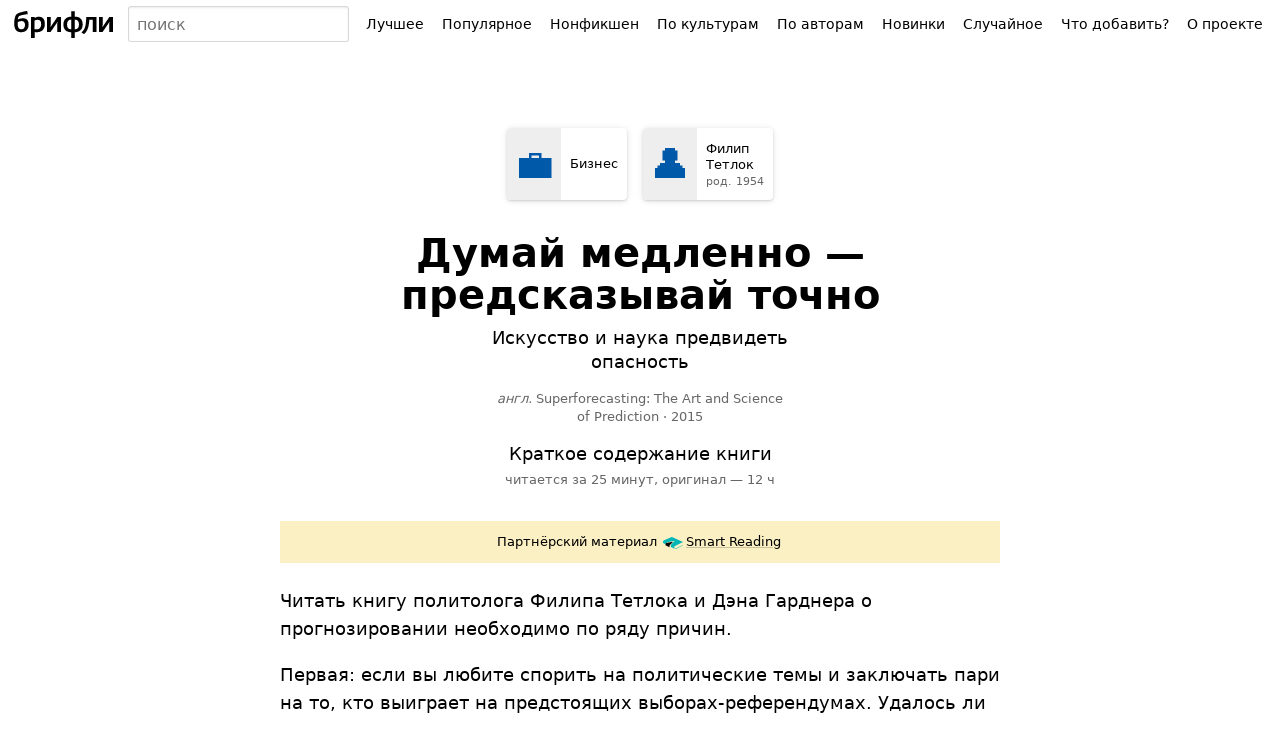

--- FILE ---
content_type: text/html; charset=UTF-8
request_url: https://briefly.ru/tetlok/superprognozirovanie/
body_size: 18172
content:
<!DOCTYPE html>
<html lang="ru">
<head>
<meta charset="utf-8">
<title>Думай медленно — предсказывай точно&nbsp;&middot; Краткое содержание книги Тетлока</title>
<meta name="viewport" content="width=device-width,initial-scale=1">
<style>body{font-family:system-ui,sans-serif}body,form,ul,ol,li,h1,h2,h3,p{margin:0;padding:0;font-size:100%;font-weight:400}input,select,button,textarea{font-family:inherit;font-size:inherit}ul{list-style:none}iframe{border:0}a{text-decoration:underline;text-decoration-thickness:1px;text-underline-offset:.1em}a:link{color:#0059a9;text-decoration-color:hsla(220,100%,33%,.2)}a:visited{color:#804180;text-decoration-color:hsla(300,66%,38%,.3)}a.visited-hidden{color:#000;text-decoration-color:rgba(0,0,0,.2)}input,.button{--box-shadow-inside:inset 0 -1px 2px rgba(0, 0, 0, 0.08);--box-shadow-outside:0 0 0 transparent;box-sizing:border-box}input[type="text"],input[type="email"],input[type="search"]{--box-shadow-inside:inset 0 1px 2px rgba(0, 0, 0, 0.08);box-shadow:var(--box-shadow-inside),var(--box-shadow-outside);border:1px solid rgba(0,0,0,.15);border-radius:3px;color:#000;background:#fff;min-width:3em}input[type="text"]:hover,input[type="email"]:hover,input[type="search"]:hover{--box-shadow-inside:inset 0 1px 2px rgba(0, 0, 0, 0.12);border-color:rgba(0,0,0,.33)}input[type="text"]:focus,input[type="email"]:focus,input[type="search"]:focus{--box-shadow-inside:inset 0 1px 2px rgba(27, 31, 35, 0.08);--box-shadow-outside:0 0 0 2px rgba(3, 102, 214, 0.3);border-color:#2188ff;outline:0}input[type="search"]{-webkit-appearance:none}input[type="search"]::-webkit-search-decoration{-webkit-appearance:none}.button{--box-shadow-inside:inset 0 -1px 2px rgba(0, 0, 0, 0.08);border:1px solid rgba(0,0,0,.15);border-radius:3px;box-shadow:var(--box-shadow-inside),var(--box-shadow-outside);color:#000;background:#fff}.button:hover{--box-shadow-inside:inset 0 -1px 2px rgba(0, 0, 0, 0.12);border-color:rgba(0,0,0,.33);z-index:3}.button:focus{--box-shadow-inside:inset 0 -1px 2px rgba(0, 0, 0, 0.08);--box-shadow-outside:0 0 0 2px rgba(3, 102, 214, 0.3);border-color:#2188ff;outline:0;z-index:4}.button:active{--box-shadow-inside:inset 0 1px 3px rgba(27, 31, 35, 0.3)}.button[disabled]{opacity:.5}.button[aria-expanded=true],.button[aria-pressed=true]{background:rgba(0,0,0,.16);--box-shadow-inside:inset 0 1px 3px rgba(27, 31, 35, 0.3);z-index:2}#h-space{height:48px}#h-content{display:flex;height:48px;width:100%;position:relative;z-index:9}@supports (position:fixed){@media screen{#h-content{position:fixed;top:0;background:linear-gradient(#fff,rgba(255,255,255,.9))}}}#h-logo>*{display:block;margin:7px 8px;height:34px;border-radius:2px;padding:0 6px}#h-logo a:hover,#h-logo a:active{box-shadow:0 0 0 3px rgba(3,102,214,.15)}#h-logo a:focus{box-shadow:0 0 0 .5px #2188ff,0 0 0 3px rgba(3,102,214,.3);outline:0}#h-logo svg{margin-top:3px}#h-search{padding:6px 0;width:90%;font-size:16px;line-height:20px}#h-search-q{width:100%;height:36px;padding:0 4px 0 8px}#h-search-suggests,#h-search.expanded #h-search-suggests:empty{display:none}#h-search.expanded #h-search-suggests{display:block}#h-search-suggests{position:absolute;right:0;left:0;top:48px;padding-bottom:50px;overflow:hidden;pointer-events:none}#h-search-suggests ul{padding:4px 0;background:#fff;box-shadow:0 1px 32px -14px #000;pointer-events:auto;border-top:1px solid #eee}#h-search-suggests li a{display:block;padding:6px 14px;text-decoration:none;color:#000;white-space:nowrap;overflow:hidden;text-overflow:ellipsis}#h-search-suggests li a:hover{background:#eee}#h-search-suggests li a span{font-size:11px;color:#666;padding-left:3px;font-weight:400;font-style:normal}#h-search-suggests li.a,#h-search-suggests li.author{font-style:italic}#h-search-suggests mark{background:transparent;color:inherit;font-weight:700}@media (min-width:450px){#h-search{position:relative}#h-search-suggests{overflow:visible;top:42px;padding:0;width:min-content;min-width:100%;max-width:320px}#h-search-suggests ul{padding:3px 0;box-shadow:0 1px 2px rgba(0,0,0,.12),0 1px 6px rgba(0,0,0,.12);border-radius:2px}#h-search-suggests li a{padding:7px 10px}}#h-menu{position:relative;padding:6px 8px;white-space:nowrap}#h-menu-toggle{height:36px;padding:0 6px 0 8px;font-size:15px;font-weight:700;text-transform:uppercase;user-select:none}#h-menu-toggle.pressed,#h-menu-toggle:active{padding-top:1px;background:#fafafa;--box-shadow-inside:inset 0 1px 3px rgba(27, 31, 35, 0.3)}#h-menu-toggle.pressed+#h-menu-list,#h-menu-toggle:active+#h-menu-list{display:block}#h-menu-list{display:none;position:absolute;background:#fff;margin-top:4px;padding:8px 0;right:9px;box-shadow:0 1px 2px rgba(0,0,0,.12),0 1px 6px rgba(0,0,0,.12);border-radius:2px}#h-menu-list a,#h-menu-list b{display:block;padding:12px 32px 12px 16px;text-decoration:none;color:#000;font-size:16px;line-height:16px}#h-menu-list a:hover{background:#eee}@media (min-width:1100px){#h-menu{width:auto}#h-menu-toggle{display:none}#h-menu-list{display:table!important;position:static;padding:0;box-shadow:none;background:transparent;margin-top:0}#h-menu-list li{display:table-cell}#h-menu-list .emoji{display:none}#h-menu-list a,#h-menu-list b{padding:9px 8px;position:relative;background:transparent!important;border-radius:4px;font-size:14px;border:1px solid transparent}#h-menu-list b{font-weight:400;background:#fafafa!important;border-color:rgba(0,0,0,.15);box-shadow:inset 0 1px 3px rgba(27,31,35,.3);cursor:default}#h-menu-list a:hover{background:#fff!important;z-index:2;border-color:rgba(0,0,0,.33);box-shadow:inset 0 -1px 2px rgba(0,0,0,.12)}#h-menu-list a:focus{z-index:3;outline:none;border-color:#2188ff;box-shadow:inset 0 -1px 2px rgba(0,0,0,.08),0 0 0 2px rgba(3,102,214,.3)}#h-menu-list a:active{border-color:#2188ff;box-shadow:inset 0 1px 3px rgba(27,31,35,.3),0 0 0 2px rgba(3,102,214,.3)}}</style>
<meta name="referrer" content="no-referrer-when-downgrade">
<script defer src="/static/js/header.js?1726157001"></script>
<script defer src="/static/js/analytics.js?1726170784"></script>
<link rel="icon" href="/static/favicon/red.svg" type="image/svg+xml">
<link rel="apple-touch-icon" href="/static/favicon/180.png?2">
<link rel="manifest" href="/static/manifest.json?1664441514">
<meta name="description" content="Краткое содержание книги Ф. Тетлока «Думай медленно — предсказывай точно». Читается за 25 минут.">
<link rel="canonical" href="https://briefly.ru/tetlok/superprognozirovanie/">
</head>
<body>
<header id="h-space">
<div id="h-content">
<div id="h-logo">
<a href="/" aria-label="На главную"><svg xmlns="http://www.w3.org/2000/svg" width="100" height="28" focusable="false" viewBox="0 0 100 28">
<desc>брифли</desc>
<path d="M.2 13.77c0-3.22.57-8 2.48-9.63 1.6-1.4 5.82-2.46 10.5-3.28l.56 3.25c-4.15.66-7.73 1.24-8.68 2.03A5.14 5.14 0 0 0 3.78 9.5a10.07 10.07 0 0 1 4.96-1.24c3.7 0 5.9 1.83 5.9 6.22 0 5.35-3.25 7.73-7.6 7.73-4.17 0-6.84-2.56-6.84-8.43zm10.78.88c0-2.08-.92-3.6-3.35-3.6a8.98 8.98 0 0 0-3.96 1.06c-.03.45 0 1.2 0 1.62 0 3.85 1.25 5.6 3.66 5.6 2.83 0 3.65-2.44 3.65-4.68zm6.05-7.62h3.6v1.12a7.27 7.27 0 0 1 3.83-1.48c4 0 6.38 2.2 6.38 7.2 0 6.23-3.8 8.34-7.9 8.34-.9 0-1.68-.08-2.3-.13V28h-3.6zm10.13 7.15c0-2.84-.96-4.45-3.74-4.45a8.27 8.27 0 0 0-2.8.8v8.65a17.72 17.72 0 0 0 2.42.2c2.67.02 4.12-2.22 4.12-5.2zm5.9-7.12h3.58v7.86l-.08 2.17 1.4-2.18 5.4-7.86h3.58V21.9h-3.6v-7.8l.07-2.17-1.37 2.17-5.4 7.8h-3.57zm24.18 15.17c-4.9 0-7.87-2.67-7.87-7.67 0-5.16 3.23-7.86 7.87-7.9v-5.5h3.56v5.5c5.05 0 7.88 2.7 7.88 7.8 0 5.2-3.43 7.7-7.88 7.77V28h-3.56zm-.03-12.66c-3.03 0-4.16 2.02-4.16 4.9 0 3 1.18 4.9 4.2 4.9 0-5.93-.03-9.8-.03-9.8zm7.75 4.88c0-2.84-1.13-4.83-4.14-4.88v9.74c3.02 0 4.15-1.87 4.15-4.85zm2.5 8C71.7 19 71.9 14 72.26 7.02h10.22v14.9h-3.63V9.8h-3.5c-.5 7.33-1.85 11.33-5.34 14.38zM85.05 7.03h3.58v7.9l-.08 2.17 1.4-2.18 5.38-7.9h3.58v14.9h-3.57V14.1l.06-2.18L94 14.1l-5.37 7.83h-3.58z"/>
</svg></a>
</div>
<form id="h-search" action="/search/" method="get" accept-charset="UTF-8" role="search">
<input type="search" size="5" name="q" id="h-search-q" autocomplete="off"
aria-label="Поиск авторов и произведений" placeholder="поиск"
role="combobox"
aria-autocomplete="list"
aria-haspopup="listbox"
aria-expanded="false"
aria-controls="h-search-suggests"
>
<nav id="h-search-suggests" role="listbox"></nav>
</form>
<nav id="h-menu">
<button type="button" class="button" id="h-menu-toggle" aria-controls="h-menu-list">Меню</button>
<ul id="h-menu-list">
<li><a href="/toprated/"><span class="emoji">👍</span> Лучшее</a></li><li><a href="/popular/"><span class="emoji">🔥</span> Популярное</a></li><li><a href="/nonfiction/"><span class="emoji">💼</span> Нонфикшен</a></li><li><a href="/cultures/"><span class="emoji">🌍</span> По культурам</a></li><li><a href="/authors/"><span class="emoji">👥</span> По авторам</a></li><li><a href="/new/"><span class="emoji">🌱</span> Новинки</a></li><li><a href="/random/random/">Случайное</a></li><li><a href="/wanted/">Что добавить?</a></li><li><a href="/about/">О проекте</a></li> </ul>
</nav>
</div>
</header>
<style>.summary_box{padding:0 16px;max-width:720px;margin:0 auto}@media (min-width:360px){.summary_box{padding-left:24px;padding-right:24px}}</style>
<main id="content">
<style>.breadcrumbs{display:flex;padding:8px 4px;text-align:left;order:1;background:#f5f5f5}.breadcrumb{display:inline-flex;height:72px;width:calc(50% - 8px);margin:0 4px;border-radius:4px;overflow:hidden;background:#fff;box-shadow:0 1px 8px -4px #000;box-shadow:0 1px 2px rgba(0,0,0,.12),0 1px 6px rgba(0,0,0,.12);font-size:13px;line-height:16px;text-decoration:none}.breadcrumb:hover{box-shadow:0 1px 16px -4px #2188ff;box-shadow:0 1px 2px rgba(0,0,0,.12),0 1px 6px rgba(33,136,255,.5)}.breadcrumb:focus{outline:0;box-shadow:inset 0 -1px 2px rgba(0,0,0,.08),0 0 0 2px rgba(3,102,214,.3)}.breadcrumb:active{box-shadow:inset 0 1px 3px rgba(27,31,35,.3)}.breadcrumb__image{display:block;flex-shrink:0;width:54px;height:72px;overflow:hidden;background-color:#eee}.breadcrumb__image_type_emoji{text-align:center;font-size:40px;line-height:72px}.breadcrumb__content{align-self:center;color:#000!important;width:min-content;max-width:100px;padding:9px;vertical-align:middle}.breadcrumb__timespan{font-size:11px;line-height:13px;color:#666;padding-top:2px;margin-bottom:-1px}.portrait-gallery__cell{float:left;display:block;width:18px;height:24px;overflow:hidden}.portrait-gallery__img{width:100%;height:100%;object-fit:cover}.breadcrumb__image img{width:100%;height:100%;display:block;object-fit:cover}@media (min-width:420px){.breadcrumbs{display:flex;justify-content:center;margin-top:max(24px, 10vh);padding:0;background:transparent}.breadcrumb{margin:8px;width:auto}}@media (max-width:1219px){.breadcrumb__image{padding-bottom:0!important}}</style>
<nav class="breadcrumbs">
<a href="/genres/business/" class="breadcrumb breadcrumb_type_tag">
<div class="breadcrumb__image breadcrumb__image_type_emoji">
💼 </div>
<div class="breadcrumb__content">
<div class="breadcrumb__title">Бизнес</div>
</div>
</a>
<a href="/tetlok/" class="breadcrumb breadcrumb_type_author">
<div class="breadcrumb__image breadcrumb__image_type_emoji">👤</div>
<div class="breadcrumb__content breadcrumb__content_type_author">
<div class="breadcrumb__name">Филип Тетлок</div>
<div class="breadcrumb__timespan" title="Родился в 1954 году">
<noindex>род.&nbsp;1954</noindex>
</div>
</div>
</a>
</nav>
<article class="summary_box">
<style>#content h1{display:block;font-size:40px;line-height:42px;font-weight:700;margin:0 auto 16px;max-width:560px}#content h1.short{font-size:60px;line-height:72px}#content h1.veryshort{font-size:70px;line-height:70px}@media (max-width:450px){#content h1.long{font-size:28px;line-height:32px}}#content h1 .divider{display:none}#content h1 .subtitle{display:block;max-width:300px;margin:10px auto 0;font-size:18px;line-height:24px;font-weight:400}#content h1 .subtitle.editorial{font-style:italic}.original_title{font-size:13px;line-height:18px;margin:0 auto 16px;max-width:300px;color:#666}.original_title_lang{font-style:italic}.original_title_text{unicode-bidi:embed}.original_title span[lang="ja"],.original_title span[lang="yi"],.original_title span[lang="ka"],.original_title span[lang="fa"],.original_title span[lang="ar"],.original_title span[lang="zh"]{font-size:125%;padding-left:3px}.original_title .date{white-space:nowrap}.titulus{text-align:center;margin-top:32px;margin-bottom:32px}.titulus .emoji{font-size:48px;line-height:100%;margin-top:42px;margin-bottom:16px}.inbrief{font-size:18px;line-height:24px;margin-bottom:5px}.inbrief a{text-decoration:none}.readingtime{font-size:13px;line-height:18px;color:#666;margin-bottom:8px;text-transform:lowercase}.readingtime a{color:#666;text-decoration:underline}.readingtime a:hover{color:#E20016}.sponsor{text-align:center;margin-bottom:24px;font-size:13px;line-height:18px;background:#FBF0C3;padding:12px 10%}.sponsor__label{display:inline-block}.sponsor__name{display:inline-block}.sponsor__name_smartreading{background:url(/static/ui/ic_smartreading.svg) no-repeat 2px 2px;background-size:20px 16px;padding-left:25px;padding-right:2px}.sponsor__name_makeright{background:url(https://makeright.ru/templates/mr/resources/img/favicon.png) no-repeat 2px 1px;background-size:16px 16px;padding-left:21px;padding-right:2px}.sponsor__name_litres{background:url(/static/ui/ic_litres.svg) no-repeat 2px 1px;background-size:16px 16px;padding-left:21px;padding-right:2px}@media (min-width:500px){.titulus{margin-top:24px}}</style>
<div class="titulus">
<div class="title_and_meta">
<h1 id="title" class="entry-title long">
<span class="main">Думай медленно — предсказывай точно</span>
<span class="divider">. </span>
<span class="subtitle">Искусство и наука предвидеть опасность</span>
</h1>
<div class="original_title"><span class="original_title_lang" title="Английский язык">англ.</span> <span class="original_title_text" lang="en">Superforecasting: The Art and Science of Prediction</span><noindex>&nbsp;&middot;&nbsp;</noindex><noindex><span class="date">2015</span></noindex></div>
<div class="inbrief">
Краткое содержание книги </div>
<div class="readingtime">
Читается за 25 минут,
<span style="white-space: nowrap;">
оригинал
— 12 ч </span>
</div>
</div>
</div>
<style>.sponsor{text-align:center;margin-bottom:24px;font-size:13px;line-height:18px;background:#FBF0C3;padding:12px 10%}.sponsor__label,.sponsor__name{display:inline-block}.sponsor__name_smartreading{background:url(/static/ui/ic_smartreading.svg) no-repeat 2px 2px;background-size:20px 16px;padding-left:25px;padding-right:2px}.sponsor__name_makeright{background:url(/static/ui/ic_makeright.png) no-repeat 2px 1px;background-size:16px 16px;padding-left:21px;padding-right:2px}</style>
<div class="sponsor"><span class="sponsor__label">Партнёрский материал</span>
<a class="sponsor__name sponsor__name_smartreading visited-hidden"
href="https://smartreading.ru/summary-by-alias/superprognozirovanie-iskusstvo-i-nauka-predvideniya?open-registration-popup=1&utm_source=briefly&utm_medium=partner&utm_campaign=briefly_sponsor_label"
target="_blank" rel="sponsored">Smart Reading</a></div>
<style>#text{font-size:18px;line-height:25px}#text p{margin:0 0 1em}#text h2::before,#text h3::before,#text h4::before,#text h5::before{content:'';display:block;height:75px;margin-top:-75px;visibility:hidden}#text h2{font-size:32px;line-height:1.15em;margin:48px 0 18px}#text .section__cover{display:block;margin-bottom:13px}#text .section__cover img{display:block}#text h2 a{color:#000;text-decoration-color:rgba(0,0,0,.2);text-decoration-skip:ink}#text h2 a:hover{color:#b80000;text-decoration-color:rgba(255,0,0,.2)}#text .chapter{display:block;font-weight:400;font-size:13px;line-height:18px;margin:-10px 0 6px 0}#text .section-emoji{margin-right:.1em}#text h2 .chapter{margin-left:2px}#text h3 .chapter{margin-top:0}#text .chapter .dot{opacity:0}#text h3{font-size:24px;line-height:1.15em;font-weight:700;margin-top:36px;margin-bottom:16px}#text h4{font-size:18px;line-height:1.15em;font-weight:700;margin-top:36px;margin-bottom:12px}#text ul,#text ol{margin-bottom:1em;padding-left:24px}#text li{margin-bottom:.3em}#text ul li:before{content:'\2022';position:absolute;margin-left:-1em;color:#b80000}#text p.nb{font-size:13px;margin-left:10ex;margin-right:5ex;text-indent:-3.8ex;color:#666}#text p.lq{text-indent:-.55em}#text blockquote{margin:0 auto 1em;width:75%}#text blockquote.talk{width:auto;text-indent:-1.1em;margin-left:1.1em}#text blockquote.featured{font-size:26px;line-height:128%;background:#eee;width:auto;padding:24px 32px;margin:20px -16px;font-family:Iowan Old Style,Apple Garamond,Baskerville,Times New Roman,Droid Serif,Times,Source Serif Pro,serif,Apple Color Emoji,Segoe UI Emoji,Segoe UI Symbol}.read-more{margin-bottom:1em}.read-more .short{font-weight:700;padding:4px 6px;margin:-4px -6px;background:#eee}.read-more .detailed{margin-left:10px}.read-more .original{margin-left:4px}.character{margin-top:20px;margin-bottom:20px;margin-left:24px!important}.character::before{content:'';display:block;height:70px;margin-top:-70px;visibility:hidden}.character__container{display:flex}.character__name{display:inline;font-weight:700}.character__description{display:inline;margin:0}.character__image,.character__emoji{flex-shrink:0;width:60px;height:80px;margin-top:2px;margin-left:-24px;margin-right:14px;border-radius:4px;overflow:hidden}.character__emoji{text-align:center;line-height:80px;font-size:40px;background:#efefef}.character__image img{width:100%;height:100%;object-fit:cover}.character__content{margin:0;align-self:center}@media (min-width:360px){#text blockquote.featured{margin-left:-24px;margin-right:-24px}#text blockquote.featured{padding-left:36px;padding-right:36px}}@media (min-width:500px){#text{line-height:28px}#text h2{font-size:36px}#text blockquote.featured{margin-left:0;margin-right:0}#text blockquote.featured{padding-left:48px;padding-right:48px}.character{margin-left:48px!important;margin-right:48px!important}.character__image,.character__emoji{margin-left:-49px}}audio{display:block;width:100%;outline:0;max-height:48px}audio::-webkit-media-controls,audio::-webkit-media-controls-enclosure,audio::-webkit-media-controls-panel{border-radius:4px;background:#eee;height:48px;max-height:48px}.section-cover{width:100%;display:inline-block;margin-top:-6px;margin-bottom:12px;position:relative;overflow:hidden}.section-cover img{position:absolute;width:100%;height:auto}@media (min-width:408px){.section-cover{width:360px}}@media (min-width:680px){.section-cover{width:280px}}.next-chapter{font-size:26px;line-height:128%;background:#FBF0C3;width:auto;padding:24px 32px;margin-bottom:32px}</style>
<div id="text"><p>Читать книгу политолога Филипа Тетлока и Дэна Гарднера о прогнозировании необходимо по ряду причин.</p>
<p>Первая: если вы любите спорить на политические темы и заключать пари на то, кто выиграет на предстоящих выборах-референдумах. Удалось ли вам расширить свою коллекцию вин на одну-две бутылки на Brexit? </p>
<p>Вторая: если по долгу службы вы вынуждены платить деньги и слушать современных предсказателей, то есть экспертов-аналитиков. Или читать производимую ими продукцию. Книга поможет разобраться, кто компетентен и чьим расчетам можно верить.</p>
<p>Третья: если вы — аналитик, вынужденный на работе превращаться в гадающую на кофейной гуще цыганку, то книга просто обязательна к прочтению. Редкий случай, когда можно разобрать по косточкам собственный процесс мышления.</p>
<p>Книга легко читается, состоит из коротких главок с массой примеров, когда прогнозы сбывались или, напротив, были провальны. В основе лежит второе масштабное исследование качества прогнозирования — «Трезвый расчет» (в нем приняло участие несколько тысяч человек). </p>
<p>Уникальность исследования состоит в том, что исследователи могли корректировать условия, в которых находились прогнозисты, наблюдать за одной группой «в особых условиях» и одновременно сравнивать ее с «контрольной». Это позволило объективнее выявлять и анализировать факторы, которые влияли на качество прогнозов — мировоззрение, умение учится на ошибках, работа в команде, знание высшей математики и т. п. </p>
<p>Исследование носило также прикладной характер, поскольку его заказывало Агентство передовых исследований в сфере разведки (IARPA) США, стремясь повысить эффективность работы после провальной оценки наличия химического оружия в Ираке.</p>
<p>Для экономически впечатлительных: проект «Трезвый расчет» перешел на стадию монетизации. Можно пройти курсы, освоить мастерство или заказать прогноз.</p>
<p>Да, и сразу следует оговориться: предсказывать исход какого-либо события более чем за год с высокой степенью вероятности невозможно — тут точно к цыганке. Научный факт.</p>
<h2>1. Оптимистичный скептик</h2>
<p><b>1.1. Вторая попытка</b></p>
<p>«Суперпрогнозирование» описывает второе крупное исследование Филипа Тетлока — «Трезвый расчет» (Good Judgement Project, 2011–2014). Оно стало частью исследования о прогнозировании, профинансированного Агентством передовых исследований в сфере разведки (IARPA). Целью было повысить качество работы спецслужб. В «Трезвом расчете» мог поучаствовать любой (в итоге около 20 тыс. чел., в первый год проекта — 2,8 тыс. чел.). Участники отвечали на такие вопросы, как: наберет ли силу протестное движение в РФ, начнется ли война на Корейском полуострове и т. п. Вопросы имели горизонт не более года. </p>
<p>В результате удалось выявить суперпредсказателей (2% участников). Суперпредсказатели отвечали лучше, чем контрольная группа, на 78%, лучше, чем исследователи из институтов (Мичиганский университет, MIT и др.) на 30–70%, а также лучше, чем профессиональные аналитики, имеющие доступ к материалам с грифом «секретно».</p>
<p>В первом же исследовании Тетлока принимали участие только профессиональные эксперты (1984–2004). Оно показало, что качество предсказаний примерно равно вероятности попадания шимпанзе в яблочко при игре в дартс. </p>
<p><b><br>1.2. Оптимист, скептик и реальность</b></p>
<p>Можно ли дать точный прогноз? И да, и нет. Триггерами политических событий порой выступают ситуации, которые невозможно предсказать, — так думает скептик. Например, Арабскую весну запустило самосожжение торговца фруктами в Тунисе. </p>
<p>В то же время погоду на несколько дней вперед ученые научились предсказывать. Да и мы изо дня в день неплохо угадываем загруженность дорог. Под этим мог бы подписаться оптимист. Реальность же лежит где-то между.</p>
<p><b><br>1.3. Подотчетность</b></p>
<p>Фитнес-браслет заставляет двигаться, поскольку наглядно показывает — когда лежишь на диване, километры сами себя не проходят. Также и метеорологи сталкиваются с проверкой своих прогнозов ежедневно. Экономические и политически аналитики обычно лишены быстрой обратной связи (кроме того, прогнозы иногда служат иным целям, например, запугать или привести к изменению политики). </p>
<p><b>Подотчетность — ключ к повышению качества прогнозирования</b> — показал проект «Трезвый расчет».</p>
<h2>2. Иллюзия знания</h2>
<p><b>2.1. Докторам видней</b></p>
<p>В 1956 г. Арчи Кокрейн пришел в себя после операции, чтобы узнать, что у него обнаружили раковую опухоль на нескольких органах, опухоль вырезали, жить ему осталось считанные месяцы. Но врачи ошиблись: Арчи Кокрейн прожил до 1988 г., рака у него не оказалось — хирург провел операцию, не дожидаясь результатов биопсии, и вырезал доброкачественную опухоль.</p>
<p>Сегодня эта история смахивает на анекдот, но на протяжении тысячелетий медицина была искусством, а не наукой. Исследования по эффективности применяемых методов не проводились (если человек выжил после пускания крови — значит, лечение помогло, если умер — лечение ни при чем). Сегодня рандомизированные контрольные испытания — стандарт.</p>
<p><b><br>2.2. Интуиция и расчет</b></p>
<p>Да, на операционный стол Кокрейн лег без ожидания результатов анализов, хотя уже в тот момент был убежденным приверженцем доказательной медицины. Как так?</p>
<p>У человека две системы принятия решений. Первая не задумываясь выдает ответ, второй требуется время. В части дел, если у нас есть мегатонны опыта «действие — обратная связь», то эффективные решения могут быть приняты первой системой (например, опытная медсестра видит, что ребенок заболевает). </p>
<p><i>Подробнее в книге Д. Канемана «Думай медленно… Решай быстро». Или читайте </i><i>наше саммари</i><i>.</i></p>
<p>Но <b>в области политики и экономики эффективна только вторая система, поскольку быстрая обратная связь отсутствует</b> (вспомним совершенные Брейвиком в Норвегии теракты в 2011 г. и те ошибочные интерпретации, которые циркулировали в СМИ в первые часы). </p>
<p>Сложность состоит в том, что человек ленится задумываться и включать вторую систему. Также человек без проблем приводит аргументы в пользу любой абсурдной, но выдвинутой его собственной системой номер один идеи. И она начинает казаться уже не столь абсурдной.</p>
<p>Сегодняшнее прогнозирование во многом смахивает на медицину XIX в., которая базировалась на первой системе. Методология проекта «Трезвый расчет» исправляет это.</p><style>.smartreading{position:relative;margin:-40px 0 32px;box-shadow:0 1px 5px -1px rgba(0,0,0,.12);line-height:1.4;background-color:#fff;display:flex}.smartreading__container{padding:16px 24px}.smartreading:before{content:"";position:absolute;top:-200px;height:200px;left:0;right:0;background:linear-gradient(rgba(255,255,255,0),rgba(255,255,255,1));pointer-events:none}.smartreading__infographic{display:none}.smartreading__disclaimer{position:absolute;top:-10px;left:0;font-size:13px;line-height:15px;color:#666;margin-bottom:8px}.smartreading__heading{font-size:23px;line-height:26px;margin-bottom:4px}.smartreading__text{font-size:13px;line-height:18px;margin-bottom:10px}.smartreading__link{--box-shadow-outside:0 0 0 transparent;--box-shadow-inside:inset 0 -1px 2px rgba(0, 0, 0, 0.08);border:1px solid rgba(0,0,0,.15);border-radius:4px;box-shadow:var(--box-shadow-inside),var(--box-shadow-outside);color:#000!important;text-decoration:none;display:inline-block;font-size:16px;line-height:16px;padding:10px 12px 10px 40px;background-color:#fff;background-size:24px auto;background-repeat:no-repeat;background-position:12px center;background-image:url(/static/ui/ic_smartreading.svg)}.smartreading__link:hover{--box-shadow-inside:inset 0 -1px 2px rgba(0, 0, 0, 0.12);border-color:rgba(0,0,0,.33)}.smartreading__link:focus{--box-shadow-inside:inset 0 -1px 2px rgba(0, 0, 0, 0.08);--box-shadow-outside:0 0 0 2px rgba(3, 102, 214, 0.3);border-color:#2188ff;outline:0}.smartreading__link::-moz-focus-inner{border:0}.smartreading__link:active{--box-shadow-inside:inset 0 1px 3px rgba(27, 31, 35, 0.3)}@supports (pointer-events:none) and (pointer-events:none){.smartreading:after{content:"";position:absolute;z-index:3;left:0;top:0;right:0;bottom:0;border:1px solid #eee;pointer-events:none}}@media (resolution:2dppx){.smartreading:after{border:0;box-shadow:inset 0 0 0 .5px #eee}}@media (resolution:3dppx){.smartreading:after{border:0;box-shadow:inset 0 0 0 .66px #ddd}}@media (min-width:600px){.smartreading__container{padding:24px 36px}.smartreading__infographic{display:block;padding:24px 0 24px 36px}.smartreading__infographic a{display:block}.smartreading__infographic img{background:#eee}.smartreading__infographic:empty{padding:0;order:2;min-width:200px;background-image:url(https://smartreading.ru/images/top_banner_default.png?1a1a061fef4e77a18413bad520aa8a33);background-size:260px auto;background-position:top -16px right -52px;background-repeat:no-repeat}}</style>
<div class="smartreading"><div class="smartreading__infographic"></div><div class="smartreading__container"><div class="smartreading__heading">Продолжение&nbsp;— на&nbsp;Smart&nbsp;Reading</div><div class="smartreading__text">Зарегистрируйтесь на&nbsp;Smart Reading и&nbsp;получите доступ к&nbsp;этому и&nbsp;1000&nbsp;других пересказов нонфикшен-книг. Все пересказы озвучены, их&nbsp;можно скачать и&nbsp;слушать фоном. Фрагмент озвучки:<br><audio controls preload="metadata" style="margin: 7px 0 13px; width: min(100%, 320px)"><source src="/static/smartreading/audio/926239.mp3" type="audio/mpeg"></audio>После регистрации вы&nbsp;получите <b>7&nbsp;дней бесплатного доступа</b> к&nbsp;Smart Reading.</div><div><a href="https://smartreading.ru/summary-by-alias/superprognozirovanie-iskusstvo-i-nauka-predvideniya?open-registration-popup=1&utm_source=briefly&utm_medium=partner&utm_campaign=briefly_inarticle" class="smartreading__link" target="_blank" rel="sponsored">Быстрая регистрация</a></div></div></div></div>
</article>
<style>.source{font-size:11px;line-height:15px;margin-top:-10px;color:#666}.source a,.teller a{color:#666!important;text-decoration:underline!important;box-shadow:none!important}.source a:hover,.teller a:hover{color:#b80000!important}.teller{margin-top:20px;font-size:11px;color:#666;white-space:nowrap}.teller-space{display:inline-block;width:13px}#rating{font-size:13px;line-height:18px;margin-bottom:24px;margin-top:16px}#rating h2{margin-top:20px}#rating .desc{margin-bottom:10px;max-width:32em}#rating #comments_link{display:flex;color:#666;align-items:center;align-self:start;margin:4px 0 0 1px;padding:3px 8px}#rating #comments_link .emoji{font-size:24px;line-height:28px}#rating #comments_link .label{font-size:13px;line-height:14px;margin-left:6px;text-align:left}#disqus_box{margin-bottom:30px;min-height:250px}#disqus_box.hidden{display:none}#disqus_thread{line-height:15px;overflow:hidden}#disqus_box .hc.hc_root{padding:0!important}#disqus_box #hc_footer{display:none!important}#disqus_box .hc .hc_menu_active,.hc .hc_menu_active:hover{border:0!important}#disqus_box .hc .hc_menu{font-size:23px!important;line-height:23px!important;font-weight:bold!important;letter-spacing:-0.05em!important}#disqus_box .hc .hc_menu_box{margin-bottom:-12px!important}.shelf{max-width:720px;margin:0 auto 32px;padding:0 16px;position:relative;z-index:0}.shelf h2{font-size:23px;line-height:26px;font-weight:700;margin-bottom:2px}.shelf .desc{font-size:13px;line-height:18px}.context-things h2{margin-bottom:6px}@media (min-width:1024px){.context-things{display:flex;margin:0 auto;padding:0;width:max-content;min-width:720px;max-width:1424px}.context-things .shelf{margin:0 0 32px 28px;padding:0;max-width:350px}.context-things .shelf:first-child{margin-left:0}}@media (min-width:360px){.shelf{padding-left:24px;padding-right:24px}}.intervention-warning{background:darkred;color:#fff;padding:10px 20px}</style>
</main>
<style>.work-cards-grid{list-style:none;display:flex;flex-wrap:wrap}.work-cards-grid__item{display:inline-block;vertical-align:top}.work-cards-grid{margin:-16px;padding:8px}.work-cards-grid__item{margin:8px;width:calc(100% - 16px)}@media (min-width:360px){.work-cards-grid{margin:-24px;padding:12px}.work-cards-grid__item{margin:12px;width:calc(100% - 24px)}}@media (min-width:500px){.work-cards-grid__item{width:calc(100% / 2 - 24px)}}@media (min-width:750px){.work-cards-grid__item{width:calc(100% / 3 - 24px)}}@media (min-width:1024px){.work-cards-grid{margin:-32px;padding:16px}.work-cards-grid__item{margin:16px;width:calc(100% / 4 - 32px)}}@supports (display:grid){.work-cards-grid{display:grid;grid-template-columns:repeat(auto-fill,minmax(240px,1fr));margin:0;padding:0}.work-cards-grid__item{width:auto;margin:0}.work-cards-grid{grid-gap:16px}@media (min-width:360px){.work-cards-grid{grid-gap:24px}}@media (min-width:1024px){.work-cards-grid{grid-gap:32px}}}</style>
<style>.work{position:relative}.work__cover{display:block;position:relative;margin-bottom:7px;overflow:hidden;border-radius:6px;aspect-ratio:1.69!important;min-width:100px;min-height:60px}.work__cover img{position:absolute;width:100%;height:auto}.work__cover_type_empty{background-color:#f2f2f2}.work__cover_type_portrait img{margin-top:-40%}.work__cover-sections{display:flex;align-items:stretch;position:absolute;width:100%;height:100%}.work__cover-section{display:block;position:relative;width:100%}@supports (object-fit:cover){.work__cover img{height:100%;object-fit:cover}.work__cover_type_portrait img{margin:0}.work__cover_type_edition img{object-fit:contain}}@supports (pointer-events:none){.work__cover:after{content:'';pointer-events:none;position:absolute;z-index:3;left:-1px;top:-1px;right:-1px;bottom:-1px;background:radial-gradient(circle,rgba(0,0,0,0) 40%,rgba(0,0,0,.06));border-radius:7px}}.work__title{font-size:19px;line-height:20px;margin-bottom:4px}.work__title a{-webkit-tap-highlight-color:transparent}.work__title a::before{content:'';position:absolute;left:-7px;top:-7px;right:-7px;bottom:-7px;border-radius:12px}.work__title a:focus{outline:0}.work__title a:hover::before,.work__title a:active::before{box-shadow:0 0 0 2px rgba(3,102,214,.15)}.work__title a:focus::before{box-shadow:0 0 0 .5px #2188ff,0 0 0 2px rgba(3,102,214,.3)}.work__meta{display:block;color:#666;font-size:12px;line-height:14px}.work__microsummary{margin:0;margin-top:5px;font-size:16px;line-height:22px}.work__disclaimer{margin-top:4px;display:block;color:#666;font-size:10px;line-height:11px}.work__portrait{display:block;float:left;margin-right:10px;width:60px;height:80px;overflow:hidden;border-radius:6px;position:relative}.work__portrait img{position:absolute;width:100%;height:auto}@supports (object-fit:cover){.work__portrait img{height:100%;object-fit:cover}}</style>
<style>.recommendations{margin:0 16px 32px}@media (min-width:360px){.recommendations{margin-left:24px;margin-right:24px}}@media (min-width:1024px){.recommendations{margin-left:48px;margin-right:48px}}.recommendations h2{font-size:23px;line-height:26px;font-weight:700;margin-bottom:12px}</style>
<section class="recommendations" data-nosnippet>
<h2>Читайте также</h2>
<ul class="work-cards-grid">
<li class="work-cards-grid__item">
<div class="work">
<noindex>
<picture class="work__cover work__cover_type_edition" style="background-color: #e8e6d5">
<source type="image/webp"
srcset="
https://cdn.litres.ru/pub/c/cover_200/9448144.webp 200w,
https://cdn.litres.ru/pub/c/cover_330/9448144.webp 330w,
https://cdn.litres.ru/pub/c/cover_415/9448144.webp 415w"
sizes="(max-width: 587px) calc((100vw - 48px) * 0.42),(max-width: 862px) calc(((100vw - 72px)/2) * 0.42),(max-width: 1020px) calc(((100vw - 108px)/3) * 0.42),calc(302px * 0.42)">
<img
src="https://cdn.litres.ru/pub/c/cover_330/9448144.jpg"
srcset="
https://cdn.litres.ru/pub/c/cover_200/9448144.jpg 200w,
https://cdn.litres.ru/pub/c/cover_330/9448144.jpg 330w,
https://cdn.litres.ru/pub/c/cover_415/9448144.jpg 415w"
sizes="(max-width: 587px) calc((100vw - 48px) * 0.42),(max-width: 862px) calc(((100vw - 72px)/2) * 0.42),(max-width: 1020px) calc(((100vw - 108px)/3) * 0.42),calc(302px * 0.42)"
loading="lazy" alt>
</picture>
</noindex>
<h3 class="work__title">
<a href="/silver/signal_i_shum/">Сиг&shy;нал и&nbsp;шум</a> </h3>
<small class="work__meta">Нейт Силвер&nbsp;&middot; наука</small>
<p class="work__microsummary">На&nbsp;про&shy;тя&shy;же&shy;нии сто&shy;ле&shy;тий уче&shy;ные дис&shy;ку&shy;ти&shy;ро&shy;вали о&nbsp;пред&shy;ска&shy;зу&shy;е&shy;мо&shy;сти мира. Фор&shy;му&shy;ли&shy;руя свои законы меха&shy;ники, Нью&shy;тон ука&shy;зы&shy;вал на&nbsp;то, что Все&shy;лен&shy;ная пол&shy;но&shy;стью под&shy;чи&shy;ня&shy;ется упо&shy;ря&shy;до&shy;чен&shy;ным и&nbsp;про&shy;стым зако&shy;нам физики...</p>
<small class="work__disclaimer">Партнёрский пересказ</small>
</div>
</li>
<li class="work-cards-grid__item">
<div class="work">
<noindex>
<picture class="work__cover work__cover_type_edition" style="background-color: #010307">
<img
src="https://i.gr-assets.com/images/S/compressed.photo.goodreads.com/books/1463951024l/30008358._SX330_.jpg"
srcset="
https://i.gr-assets.com/images/S/compressed.photo.goodreads.com/books/1463951024l/30008358._SX200_.jpg 200w,
https://i.gr-assets.com/images/S/compressed.photo.goodreads.com/books/1463951024l/30008358._SX330_.jpg 330w,
https://i.gr-assets.com/images/S/compressed.photo.goodreads.com/books/1463951024l/30008358._SX415_.jpg 415w"
sizes="(max-width: 587px) calc((100vw - 48px) * 0.39),(max-width: 862px) calc(((100vw - 72px)/2) * 0.39),(max-width: 1020px) calc(((100vw - 108px)/3) * 0.39),calc(302px * 0.39)"
loading="lazy" alt>
</picture>
</noindex>
<noindex><picture class="work__portrait" style="aspect-ratio:0.75;background-color:#CAB6AB"><source type="image/avif" srcset="/static/cache/authors/54/seligman.avif 54w, /static/cache/authors/120/seligman.avif 120w, /static/cache/authors/160/seligman.avif 160w, /static/cache/authors/200/seligman.avif 200w" sizes="54px"><source type="image/webp" srcset="/static/cache/authors/54/seligman.webp 54w, /static/cache/authors/120/seligman.webp 120w, /static/cache/authors/160/seligman.webp 160w, /static/cache/authors/200/seligman.webp 200w" sizes="54px"><img src="/static/cache/authors/54/seligman.jpeg" width="54" height="72" alt="" loading="lazy"></picture></noindex>
<h3 class="work__title">
<a href="/seligman/homo_prospectus/">Homo prospectus</a> </h3>
<small class="work__meta">Мартин Селигман&nbsp;&middot; психология</small>
<p class="work__microsummary">Когда вы&nbsp;выби&shy;ра&shy;ете марш&shy;рут домой или меч&shy;та&shy;ете о&nbsp;том, чем будете зани&shy;маться на&nbsp;пен&shy;сии, вы&nbsp;раз&shy;мыш&shy;ля&shy;ете о&nbsp;буду&shy;щем. Как изме&shy;нится и&nbsp;куда поте&shy;чет жизнь, если вы&nbsp;пойдете туда или сде&shy;ла&shy;ете это?..</p>
<small class="work__disclaimer">Партнёрский пересказ</small>
</div>
</li>
<li class="work-cards-grid__item">
<div class="work">
<noindex><picture class="work__cover" style="aspect-ratio:1.69;background-color:#6C5D58"><source type="image/avif" srcset="/static/cache/illustrations/240/321.avif 240w, /static/cache/illustrations/360/321.avif 360w, /static/cache/illustrations/720/321.avif 720w, /static/cache/illustrations/1080/321.avif 1080w, /static/cache/illustrations/1200/321.avif 1200w" sizes="(max-width: 587px) calc(100vw - 48px), 
(max-width: 862px) calc((100vw - 72px)/2), 
(max-width: 1020px) calc((100vw - 108px)/3), 
302px"><source type="image/webp" srcset="/static/cache/illustrations/240/321.webp 240w, /static/cache/illustrations/360/321.webp 360w, /static/cache/illustrations/720/321.webp 720w, /static/cache/illustrations/1080/321.webp 1080w, /static/cache/illustrations/1200/321.webp 1200w" sizes="(max-width: 587px) calc(100vw - 48px), 
(max-width: 862px) calc((100vw - 72px)/2), 
(max-width: 1020px) calc((100vw - 108px)/3), 
302px"><img src="/static/cache/illustrations/240/321.jpeg" width="240" height="142" alt="" loading="lazy"></picture></noindex>
<noindex><picture class="work__portrait" style="aspect-ratio:0.75;background-color:#5C4438"><source type="image/avif" srcset="/static/cache/authors/54/taleb.avif 54w, /static/cache/authors/120/taleb.avif 120w, /static/cache/authors/160/taleb.avif 160w, /static/cache/authors/200/taleb.avif 200w" sizes="54px"><source type="image/webp" srcset="/static/cache/authors/54/taleb.webp 54w, /static/cache/authors/120/taleb.webp 120w, /static/cache/authors/160/taleb.webp 160w, /static/cache/authors/200/taleb.webp 200w" sizes="54px"><img src="/static/cache/authors/54/taleb.jpeg" width="54" height="72" alt="" loading="lazy"></picture></noindex>
<h3 class="work__title">
<a href="/taleb/chernyy_lebed_pod_znakom_nepredskazuemosti/">Чёр&shy;ный лебедь</a> </h3>
<small class="work__meta">Нассим Талеб&nbsp;&middot; экономика</small>
<p class="work__microsummary">Советы извест&shy;ного эко&shy;но&shy;ми&shy;ста-ана&shy;ли&shy;тика учат доби&shy;ваться успеха, не&nbsp;пола&shy;га&shy;ясь на&nbsp;везе&shy;ние и&nbsp;инту&shy;и&shy;цию, про&shy;счи&shy;ты&shy;вать вари&shy;анты и&nbsp;учи&shy;ты&shy;вать собы&shy;тия и&nbsp;риски, кажу&shy;щи&shy;еся невоз&shy;мож&shy;ными.</p>
</div>
</li>
<li class="work-cards-grid__item">
<div class="work">
<noindex>
<picture class="work__cover work__cover_type_edition" style="background-color: #de6735">
<img
src="https://i.gr-assets.com/images/S/compressed.photo.goodreads.com/books/1435427026l/72638._SX330_.jpg"
srcset="
https://i.gr-assets.com/images/S/compressed.photo.goodreads.com/books/1435427026l/72638._SX200_.jpg 200w,
https://i.gr-assets.com/images/S/compressed.photo.goodreads.com/books/1435427026l/72638._SX330_.jpg 330w,
https://i.gr-assets.com/images/S/compressed.photo.goodreads.com/books/1435427026l/72638._SX415_.jpg 415w"
sizes="(max-width: 587px) calc((100vw - 48px) * 0.39),(max-width: 862px) calc(((100vw - 72px)/2) * 0.39),(max-width: 1020px) calc(((100vw - 108px)/3) * 0.39),calc(302px * 0.39)"
loading="lazy" alt>
</picture>
</noindex>
<h3 class="work__title">
<a href="/geri_klayn/sila_intuitcii/">Сила инту&shy;и&shy;ции</a> </h3>
<small class="work__meta">Гэри Клайн&nbsp;&middot; бизнес</small>
<p class="work__microsummary">Не&nbsp;кол&shy;дов&shy;ство, а&nbsp;инстру&shy;мент мыш&shy;ле&shy;ния Книг, кото&shy;рые учат, как пра&shy;вильно при&shy;ни&shy;мать реше&shy;ния, тысячи...</p>
<small class="work__disclaimer">Партнёрский пересказ</small>
</div>
</li>
<li class="work-cards-grid__item">
<div class="work">
<noindex>
<picture class="work__cover work__cover_type_edition" style="background-color: #050102">
<source type="image/webp"
srcset="
https://cdn.litres.ru/pub/c/cover_200/69314911.webp 200w,
https://cdn.litres.ru/pub/c/cover_330/69314911.webp 330w,
https://cdn.litres.ru/pub/c/cover_415/69314911.webp 415w"
sizes="(max-width: 587px) calc((100vw - 48px) * 0.41),(max-width: 862px) calc(((100vw - 72px)/2) * 0.41),(max-width: 1020px) calc(((100vw - 108px)/3) * 0.41),calc(302px * 0.41)">
<img
src="https://cdn.litres.ru/pub/c/cover_330/69314911.jpg"
srcset="
https://cdn.litres.ru/pub/c/cover_200/69314911.jpg 200w,
https://cdn.litres.ru/pub/c/cover_330/69314911.jpg 330w,
https://cdn.litres.ru/pub/c/cover_415/69314911.jpg 415w"
sizes="(max-width: 587px) calc((100vw - 48px) * 0.41),(max-width: 862px) calc(((100vw - 72px)/2) * 0.41),(max-width: 1020px) calc(((100vw - 108px)/3) * 0.41),calc(302px * 0.41)"
loading="lazy" alt>
</picture>
</noindex>
<noindex><picture class="work__portrait" style="aspect-ratio:0.75;background-color:#57504D"><source type="image/avif" srcset="/static/cache/authors/54/pinker.avif 54w, /static/cache/authors/120/pinker.avif 120w, /static/cache/authors/160/pinker.avif 160w, /static/cache/authors/200/pinker.avif 200w" sizes="54px"><source type="image/webp" srcset="/static/cache/authors/54/pinker.webp 54w, /static/cache/authors/120/pinker.webp 120w, /static/cache/authors/160/pinker.webp 160w, /static/cache/authors/200/pinker.webp 200w" sizes="54px"><img src="/static/cache/authors/54/pinker.jpeg" width="54" height="72" alt="" loading="lazy"></picture></noindex>
<h3 class="work__title">
<a href="/pinker/ratcionalnost/">Раци&shy;о&shy;наль&shy;ность</a> </h3>
<small class="work__meta">Стивен Пинкер&nbsp;&middot; психология</small>
<p class="work__microsummary">Раци&shy;о&shy;наль&shy;ность&nbsp;— не&nbsp;божий дар Начнем с&nbsp;пары зада&shy;чек: 1. Тен&shy;нис&shy;ная ракетка и&nbsp;мячик вме&shy;сте стоят $1,10. Ракетка на&nbsp;$1 дороже мячика. Сколько стоит мячик? 2. Даны два утвер&shy;жде&shy;ния...</p>
<small class="work__disclaimer">Партнёрский пересказ</small>
</div>
</li>
<li class="work-cards-grid__item">
<div class="work">
<noindex>
<picture class="work__cover work__cover_type_edition" style="background-color: #e73c0a">
<source type="image/webp"
srcset="
https://cdn.litres.ru/pub/c/cover_200/42167200.webp 200w,
https://cdn.litres.ru/pub/c/cover_330/42167200.webp 330w,
https://cdn.litres.ru/pub/c/cover_415/42167200.webp 415w"
sizes="(max-width: 587px) calc((100vw - 48px) * 0.41),(max-width: 862px) calc(((100vw - 72px)/2) * 0.41),(max-width: 1020px) calc(((100vw - 108px)/3) * 0.41),calc(302px * 0.41)">
<img
src="https://cdn.litres.ru/pub/c/cover_330/42167200.jpg"
srcset="
https://cdn.litres.ru/pub/c/cover_200/42167200.jpg 200w,
https://cdn.litres.ru/pub/c/cover_330/42167200.jpg 330w,
https://cdn.litres.ru/pub/c/cover_415/42167200.jpg 415w"
sizes="(max-width: 587px) calc((100vw - 48px) * 0.41),(max-width: 862px) calc(((100vw - 72px)/2) * 0.41),(max-width: 1020px) calc(((100vw - 108px)/3) * 0.41),calc(302px * 0.41)"
loading="lazy" alt>
</picture>
</noindex>
<h3 class="work__title">
<a href="/diuk/myslit_stavkami/">Прин&shy;цип ста&shy;вок</a> </h3>
<small class="work__meta">Энни Дьюк&nbsp;&middot; бизнес</small>
<p class="work__microsummary">За&nbsp;время одной пар&shy;тии в&nbsp;покер про&shy;фес&shy;си&shy;о&shy;наль&shy;ному игроку при&shy;хо&shy;дится при&shy;ни&shy;мать более два&shy;дцати реше&shy;ний. При этом каж&shy;дая пар&shy;тия закан&shy;чи&shy;ва&shy;ется с&nbsp;совер&shy;шенно кон&shy;крет&shy;ным резуль&shy;та&shy;том: выигрыш или про&shy;игрыш...</p>
<small class="work__disclaimer">Партнёрский пересказ</small>
</div>
</li>
<li class="work-cards-grid__item">
<div class="work">
<noindex>
<picture class="work__cover work__cover_type_edition" style="background-color: #ee890d">
<img
src="https://i.gr-assets.com/images/S/compressed.photo.goodreads.com/books/1698876853l/201280067._SX330_.jpg"
srcset="
https://i.gr-assets.com/images/S/compressed.photo.goodreads.com/books/1698876853l/201280067._SX200_.jpg 200w,
https://i.gr-assets.com/images/S/compressed.photo.goodreads.com/books/1698876853l/201280067._SX330_.jpg 330w,
https://i.gr-assets.com/images/S/compressed.photo.goodreads.com/books/1698876853l/201280067._SX415_.jpg 415w"
sizes="(max-width: 587px) calc((100vw - 48px) * 0.38),(max-width: 862px) calc(((100vw - 72px)/2) * 0.38),(max-width: 1020px) calc(((100vw - 108px)/3) * 0.38),calc(302px * 0.38)"
loading="lazy" alt>
</picture>
</noindex>
<h3 class="work__title">
<a href="/kharford/detektiv_dannykh/">Детек&shy;тив дан&shy;ных</a> </h3>
<small class="work__meta">Тим Харфорд&nbsp;&middot; наука</small>
<p class="work__microsummary">О&nbsp;пра&shy;ви&shy;лах работы со&nbsp;ста&shy;ти&shy;сти&shy;че&shy;ской инфор&shy;ма&shy;цией, о&nbsp;том, как нахо&shy;дить факты, рас&shy;по&shy;зна&shy;вать ложь и&nbsp;полу&shy;правду в&nbsp;мире боль&shy;ших дан&shy;ных, как раз&shy;вить кри&shy;ти&shy;че&shy;ское мыш&shy;ле&shy;ние.</p>
<small class="work__disclaimer">Партнёрский пересказ</small>
</div>
</li>
<li class="work-cards-grid__item">
<div class="work">
<noindex>
<picture class="work__cover work__cover_type_edition" style="background-color: #f6f6f6">
<img
src="https://i.gr-assets.com/images/S/compressed.photo.goodreads.com/books/1687712023l/101162068._SX330_.jpg"
srcset="
https://i.gr-assets.com/images/S/compressed.photo.goodreads.com/books/1687712023l/101162068._SX200_.jpg 200w,
https://i.gr-assets.com/images/S/compressed.photo.goodreads.com/books/1687712023l/101162068._SX330_.jpg 330w,
https://i.gr-assets.com/images/S/compressed.photo.goodreads.com/books/1687712023l/101162068._SX415_.jpg 415w"
sizes="(max-width: 587px) calc((100vw - 48px) * 0.39),(max-width: 862px) calc(((100vw - 72px)/2) * 0.39),(max-width: 1020px) calc(((100vw - 108px)/3) * 0.39),calc(302px * 0.39)"
loading="lazy" alt>
</picture>
</noindex>
<h3 class="work__title">
<a href="/edmondson/oshibok_ne_byvaet/">Оши&shy;бок не&nbsp;бывает</a> </h3>
<small class="work__meta">Эми Эдмондсон&nbsp;&middot; бизнес</small>
<p class="work__microsummary">Что‑то пошло не&nbsp;так Готовя рожде&shy;ствен&shy;ский пирог, Мэри решает раз&shy;но&shy;об&shy;ра&shy;зить рецепт и&nbsp;кла&shy;дет чуть больше корицы. Вече&shy;ром домо&shy;чадцы с&nbsp;веж&shy;ли&shy;выми улыб&shy;ками отка&shy;зы&shy;ва&shy;ются от&nbsp;добавки...</p>
<small class="work__disclaimer">Партнёрский пересказ</small>
</div>
</li>
<li class="work-cards-grid__item">
<div class="work">
<noindex><picture class="work__cover" style="aspect-ratio:1.5;background-color:#C4C4BB"><source type="image/avif" srcset="/static/cache/illustrations_ai/240/2457.avif 240w, /static/cache/illustrations_ai/360/2457.avif 360w, /static/cache/illustrations_ai/720/2457.avif 720w, /static/cache/illustrations_ai/1080/2457.avif 1080w, /static/cache/illustrations_ai/1200/2457.avif 1200w" sizes="(max-width: 587px) calc(100vw - 48px), 
(max-width: 862px) calc((100vw - 72px)/2), 
(max-width: 1020px) calc((100vw - 108px)/3), 
302px"><source type="image/webp" srcset="/static/cache/illustrations_ai/240/2457.webp 240w, /static/cache/illustrations_ai/360/2457.webp 360w, /static/cache/illustrations_ai/720/2457.webp 720w, /static/cache/illustrations_ai/1080/2457.webp 1080w, /static/cache/illustrations_ai/1200/2457.webp 1200w" sizes="(max-width: 587px) calc(100vw - 48px), 
(max-width: 862px) calc((100vw - 72px)/2), 
(max-width: 1020px) calc((100vw - 108px)/3), 
302px"><img src="/static/cache/illustrations_ai/240/2457.jpeg" width="240" height="160" alt="" loading="lazy"></picture></noindex>
<noindex><picture class="work__portrait" style="aspect-ratio:0.75;background-color:#9F8A7F"><source type="image/avif" srcset="/static/cache/authors/54/kaneman.avif 54w, /static/cache/authors/120/kaneman.avif 120w, /static/cache/authors/160/kaneman.avif 160w, /static/cache/authors/200/kaneman.avif 200w" sizes="54px"><source type="image/webp" srcset="/static/cache/authors/54/kaneman.webp 54w, /static/cache/authors/120/kaneman.webp 120w, /static/cache/authors/160/kaneman.webp 160w, /static/cache/authors/200/kaneman.webp 200w" sizes="54px"><img src="/static/cache/authors/54/kaneman.jpeg" width="54" height="72" alt="" loading="lazy"></picture></noindex>
<h3 class="work__title">
<a href="/kaneman/dumay_medlenno_reshay_bystro/">Думай мед&shy;ленно... Решай быстро</a> </h3>
<small class="work__meta">Даниэль Канеман&nbsp;&middot; психология</small>
<p class="work__microsummary">Работа нашего под&shy;со&shy;зна&shy;ния — это вза&shy;и&shy;мо&shy;действие двух систем, кото&shy;рое опре&shy;де&shy;ляет ход наших мыс&shy;лей, вли&shy;яет на&nbsp;при&shy;ня&shy;тие реше&shy;ний и&nbsp;действия...</p>
</div>
</li>
<li class="work-cards-grid__item">
<div class="work">
<noindex>
<picture class="work__cover work__cover_type_edition" style="background-color: #3da9ae">
<source type="image/webp"
srcset="
https://cdn.litres.ru/pub/c/cover_200/11155855.webp 200w,
https://cdn.litres.ru/pub/c/cover_330/11155855.webp 330w,
https://cdn.litres.ru/pub/c/cover_415/11155855.webp 415w"
sizes="(max-width: 587px) calc((100vw - 48px) * 0.41),(max-width: 862px) calc(((100vw - 72px)/2) * 0.41),(max-width: 1020px) calc(((100vw - 108px)/3) * 0.41),calc(302px * 0.41)">
<img
src="https://cdn.litres.ru/pub/c/cover_330/11155855.jpg"
srcset="
https://cdn.litres.ru/pub/c/cover_200/11155855.jpg 200w,
https://cdn.litres.ru/pub/c/cover_330/11155855.jpg 330w,
https://cdn.litres.ru/pub/c/cover_415/11155855.jpg 415w"
sizes="(max-width: 587px) calc((100vw - 48px) * 0.41),(max-width: 862px) calc(((100vw - 72px)/2) * 0.41),(max-width: 1020px) calc(((100vw - 108px)/3) * 0.41),calc(302px * 0.41)"
loading="lazy" alt>
</picture>
</noindex>
<h3 class="work__title">
<a href="/gigerentcer/ponimat_riski/">Пони&shy;мать риски</a> </h3>
<small class="work__meta">Герд Гигеренцер&nbsp;&middot; психология</small>
<p class="work__microsummary">Основ&shy;ной при&shy;чи&shy;ной всех бед&shy;ствий и&nbsp;кри&shy;зи&shy;сов, кото&shy;рые пере&shy;жило чело&shy;ве&shy;че&shy;ство, явля&shy;ется неуме&shy;ние сред&shy;не&shy;ста&shy;ти&shy;сти&shy;че&shy;ских гра&shy;ждан верно оце&shy;ни&shy;вать риски и&nbsp;тол&shy;ко&shy;вать инфор&shy;ма&shy;цию, полу&shy;чен&shy;ную из&nbsp;СМИ...</p>
</div>
</li>
<li class="work-cards-grid__item">
<div class="work">
<noindex>
<picture class="work__cover work__cover_type_edition" style="background-color: #261d0a">
<source type="image/webp"
srcset="
https://cdn.litres.ru/pub/c/cover_200/6564681.webp 200w,
https://cdn.litres.ru/pub/c/cover_330/6564681.webp 330w,
https://cdn.litres.ru/pub/c/cover_415/6564681.webp 415w"
sizes="(max-width: 587px) calc((100vw - 48px) * 0.4),(max-width: 862px) calc(((100vw - 72px)/2) * 0.4),(max-width: 1020px) calc(((100vw - 108px)/3) * 0.4),calc(302px * 0.4)">
<img
src="https://cdn.litres.ru/pub/c/cover_330/6564681.jpg"
srcset="
https://cdn.litres.ru/pub/c/cover_200/6564681.jpg 200w,
https://cdn.litres.ru/pub/c/cover_330/6564681.jpg 330w,
https://cdn.litres.ru/pub/c/cover_415/6564681.jpg 415w"
sizes="(max-width: 587px) calc((100vw - 48px) * 0.4),(max-width: 862px) calc(((100vw - 72px)/2) * 0.4),(max-width: 1020px) calc(((100vw - 108px)/3) * 0.4),calc(302px * 0.4)"
loading="lazy" alt>
</picture>
</noindex>
<noindex><picture class="work__portrait" style="aspect-ratio:0.75;background-color:#5C4438"><source type="image/avif" srcset="/static/cache/authors/54/taleb.avif 54w, /static/cache/authors/120/taleb.avif 120w, /static/cache/authors/160/taleb.avif 160w, /static/cache/authors/200/taleb.avif 200w" sizes="54px"><source type="image/webp" srcset="/static/cache/authors/54/taleb.webp 54w, /static/cache/authors/120/taleb.webp 120w, /static/cache/authors/160/taleb.webp 160w, /static/cache/authors/200/taleb.webp 200w" sizes="54px"><img src="/static/cache/authors/54/taleb.jpeg" width="54" height="72" alt="" loading="lazy"></picture></noindex>
<h3 class="work__title">
<a href="/taleb/antikhrupkost/">Анти&shy;хруп&shy;кость</a> </h3>
<small class="work__meta">Нассим Талеб&nbsp;&middot; философия</small>
<p class="work__microsummary">Мы&nbsp;боимся неопре&shy;де&shy;лен&shy;но&shy;сти, стре&shy;мимся все пред&shy;ви&shy;деть и&nbsp;при&shy;ру&shy;чить буду&shy;щее с&nbsp;помо&shy;щью все более точ&shy;ных про&shy;гно&shy;зов. И&nbsp;на&nbsp;этом пути регу&shy;лярно попа&shy;даем впро&shy;сак: буду&shy;щее пре&shy;под&shy;но&shy;сит сюр&shy;призы&nbsp;...</p>
<small class="work__disclaimer">Партнёрский пересказ</small>
</div>
</li>
<li class="work-cards-grid__item">
<div class="work">
<noindex>
<picture class="work__cover work__cover_type_edition" style="background-color: #f6f5f7">
<source type="image/webp"
srcset="
https://cdn.litres.ru/pub/c/cover_200/8205731.webp 200w,
https://cdn.litres.ru/pub/c/cover_330/8205731.webp 330w,
https://cdn.litres.ru/pub/c/cover_415/8205731.webp 415w"
sizes="(max-width: 587px) calc((100vw - 48px) * 0.42),(max-width: 862px) calc(((100vw - 72px)/2) * 0.42),(max-width: 1020px) calc(((100vw - 108px)/3) * 0.42),calc(302px * 0.42)">
<img
src="https://cdn.litres.ru/pub/c/cover_330/8205731.jpg"
srcset="
https://cdn.litres.ru/pub/c/cover_200/8205731.jpg 200w,
https://cdn.litres.ru/pub/c/cover_330/8205731.jpg 330w,
https://cdn.litres.ru/pub/c/cover_415/8205731.jpg 415w"
sizes="(max-width: 587px) calc((100vw - 48px) * 0.42),(max-width: 862px) calc(((100vw - 72px)/2) * 0.42),(max-width: 1020px) calc(((100vw - 108px)/3) * 0.42),calc(302px * 0.42)"
loading="lazy" alt>
</picture>
</noindex>
<h3 class="work__title">
<a href="/khallinan/nauka_oshibok/">Почему мы&nbsp;оши&shy;ба&shy;емся</a> </h3>
<small class="work__meta">Джозеф Халлинан&nbsp;&middot; психология</small>
<p class="work__microsummary">О&nbsp;том, в&nbsp;какие пси&shy;хо&shy;ло&shy;ги&shy;че&shy;ские ловушки попа&shy;дает боль&shy;шин&shy;ство людей и&nbsp;как научиться их&nbsp;избе&shy;гать.</p>
<small class="work__disclaimer">Партнёрский пересказ</small>
</div>
</li>
<li class="work-cards-grid__item">
<div class="work">
<noindex>
<picture class="work__cover work__cover_type_edition" style="background-color: #fdfdfb">
<source type="image/webp"
srcset="
https://cdn.litres.ru/pub/c/cover_200/8649584.webp 200w,
https://cdn.litres.ru/pub/c/cover_330/8649584.webp 330w,
https://cdn.litres.ru/pub/c/cover_415/8649584.webp 415w"
sizes="(max-width: 587px) calc((100vw - 48px) * 0.47),(max-width: 862px) calc(((100vw - 72px)/2) * 0.47),(max-width: 1020px) calc(((100vw - 108px)/3) * 0.47),calc(302px * 0.47)">
<img
src="https://cdn.litres.ru/pub/c/cover_330/8649584.jpg"
srcset="
https://cdn.litres.ru/pub/c/cover_200/8649584.jpg 200w,
https://cdn.litres.ru/pub/c/cover_330/8649584.jpg 330w,
https://cdn.litres.ru/pub/c/cover_415/8649584.jpg 415w"
sizes="(max-width: 587px) calc((100vw - 48px) * 0.47),(max-width: 862px) calc(((100vw - 72px)/2) * 0.47),(max-width: 1020px) calc(((100vw - 108px)/3) * 0.47),calc(302px * 0.47)"
loading="lazy" alt>
</picture>
</noindex>
<h3 class="work__title">
<a href="/diksit/iskusstvo_strategii/">Тео&shy;рия игр</a> </h3>
<small class="work__meta">Авинаш Диксит&nbsp;&middot; бизнес</small>
<p class="work__microsummary">В&nbsp;книге «Искус&shy;ство стра&shy;те&shy;гии&nbsp;— руко&shy;вод&shy;ство по&nbsp;тео&shy;рии игр для успеха в&nbsp;биз&shy;несе и&nbsp;жизни» эко&shy;но&shy;мист Авинаш Дик&shy;сит и&nbsp;спе&shy;ци&shy;а&shy;лист по&nbsp;мене&shy;джменту Барри Нейл&shy;бафф подробно раз&shy;би&shy;рают то, что лежит в&nbsp;основе нашего вза&shy;и&shy;мо&shy;действия друг с&nbsp;дру&shy;гом,&nbsp;— игры...</p>
<small class="work__disclaimer">Партнёрский пересказ</small>
</div>
</li>
<li class="work-cards-grid__item">
<div class="work">
<noindex>
<picture class="work__cover work__cover_type_edition" style="background-color: #fdfdfc">
<source type="image/webp"
srcset="
https://cdn.litres.ru/pub/c/cover_200/8883178.webp 200w,
https://cdn.litres.ru/pub/c/cover_330/8883178.webp 330w,
https://cdn.litres.ru/pub/c/cover_415/8883178.webp 415w"
sizes="(max-width: 587px) calc((100vw - 48px) * 0.4),(max-width: 862px) calc(((100vw - 72px)/2) * 0.4),(max-width: 1020px) calc(((100vw - 108px)/3) * 0.4),calc(302px * 0.4)">
<img
src="https://cdn.litres.ru/pub/c/cover_330/8883178.jpg"
srcset="
https://cdn.litres.ru/pub/c/cover_200/8883178.jpg 200w,
https://cdn.litres.ru/pub/c/cover_330/8883178.jpg 330w,
https://cdn.litres.ru/pub/c/cover_415/8883178.jpg 415w"
sizes="(max-width: 587px) calc((100vw - 48px) * 0.4),(max-width: 862px) calc(((100vw - 72px)/2) * 0.4),(max-width: 1020px) calc(((100vw - 108px)/3) * 0.4),calc(302px * 0.4)"
loading="lazy" alt>
</picture>
</noindex>
<h3 class="work__title">
<a href="/deniel_gilbert/spotykaias_o_schaste/">Спо&shy;ты&shy;ка&shy;ясь о&nbsp;сча&shy;стье</a> </h3>
<small class="work__meta">Дэниел Гилберт&nbsp;&middot; психология</small>
<p class="work__microsummary">С&nbsp;завид&shy;ной регу&shy;ляр&shy;но&shy;стью кто-нибудь сове&shy;тует нам жить каж&shy;дый день так, как будто это послед&shy;ний день жизни. Это дока&shy;зы&shy;вает лишь то, что неко&shy;то&shy;рые пред&shy;по&shy;чли бы&nbsp;про&shy;ве&shy;сти свой послед&shy;ний день, раз&shy;да&shy;вая глу&shy;пые советы...</p>
<small class="work__disclaimer">Партнёрский пересказ</small>
</div>
</li>
<li class="work-cards-grid__item">
<div class="work">
<noindex>
<picture class="work__cover work__cover_type_edition" style="background-color: #24b14c">
<source type="image/webp"
srcset="
https://cdn.litres.ru/pub/c/cover_200/3931755.webp 200w,
https://cdn.litres.ru/pub/c/cover_330/3931755.webp 330w,
https://cdn.litres.ru/pub/c/cover_415/3931755.webp 415w"
sizes="(max-width: 587px) calc((100vw - 48px) * 0.39),(max-width: 862px) calc(((100vw - 72px)/2) * 0.39),(max-width: 1020px) calc(((100vw - 108px)/3) * 0.39),calc(302px * 0.39)">
<img
src="https://cdn.litres.ru/pub/c/cover_330/3931755.jpg"
srcset="
https://cdn.litres.ru/pub/c/cover_200/3931755.jpg 200w,
https://cdn.litres.ru/pub/c/cover_330/3931755.jpg 330w,
https://cdn.litres.ru/pub/c/cover_415/3931755.jpg 415w"
sizes="(max-width: 587px) calc((100vw - 48px) * 0.39),(max-width: 862px) calc(((100vw - 72px)/2) * 0.39),(max-width: 1020px) calc(((100vw - 108px)/3) * 0.39),calc(302px * 0.39)"
loading="lazy" alt>
</picture>
</noindex>
<noindex><picture class="work__portrait" style="aspect-ratio:0.75;background-color:#5C4438"><source type="image/avif" srcset="/static/cache/authors/54/taleb.avif 54w, /static/cache/authors/120/taleb.avif 120w, /static/cache/authors/160/taleb.avif 160w, /static/cache/authors/200/taleb.avif 200w" sizes="54px"><source type="image/webp" srcset="/static/cache/authors/54/taleb.webp 54w, /static/cache/authors/120/taleb.webp 120w, /static/cache/authors/160/taleb.webp 160w, /static/cache/authors/200/taleb.webp 200w" sizes="54px"><img src="/static/cache/authors/54/taleb.jpeg" width="54" height="72" alt="" loading="lazy"></picture></noindex>
<h3 class="work__title">
<a href="/taleb/odurachennye_sluchaynostiu/">Оду&shy;ра&shy;чен&shy;ные слу&shy;чайно&shy;стью</a> </h3>
<small class="work__meta">Нассим Талеб&nbsp;&middot; экономика</small>
<p class="work__microsummary">Аль&shy;тер&shy;на&shy;тив&shy;ные пути и&nbsp;ошибка выжив&shy;шего Эта книга&nbsp;— о&nbsp;замас&shy;ки&shy;ро&shy;ван&shy;ной слу&shy;чайно&shy;сти, кото&shy;рая играет в&nbsp;жизни куда боль&shy;шую роль, чем мы&nbsp;думаем, и&nbsp;обычно при&shy;тво&shy;ря&shy;ется тща&shy;тельно под&shy;го&shy;тов&shy;лен&shy;ной зако&shy;но&shy;мер&shy;но&shy;стью...</p>
<small class="work__disclaimer">Партнёрский пересказ</small>
</div>
</li>
<li class="work-cards-grid__item">
<div class="work">
<noindex>
<picture class="work__cover work__cover_type_edition" style="background-color: #eeedee">
<source type="image/webp"
srcset="
https://cdn.litres.ru/pub/c/cover_200/55344543.webp 200w,
https://cdn.litres.ru/pub/c/cover_330/55344543.webp 330w,
https://cdn.litres.ru/pub/c/cover_415/55344543.webp 415w"
sizes="(max-width: 587px) calc((100vw - 48px) * 0.4),(max-width: 862px) calc(((100vw - 72px)/2) * 0.4),(max-width: 1020px) calc(((100vw - 108px)/3) * 0.4),calc(302px * 0.4)">
<img
src="https://cdn.litres.ru/pub/c/cover_330/55344543.jpg"
srcset="
https://cdn.litres.ru/pub/c/cover_200/55344543.jpg 200w,
https://cdn.litres.ru/pub/c/cover_330/55344543.jpg 330w,
https://cdn.litres.ru/pub/c/cover_415/55344543.jpg 415w"
sizes="(max-width: 587px) calc((100vw - 48px) * 0.4),(max-width: 862px) calc(((100vw - 72px)/2) * 0.4),(max-width: 1020px) calc(((100vw - 108px)/3) * 0.4),calc(302px * 0.4)"
loading="lazy" alt>
</picture>
</noindex>
<h3 class="work__title">
<a href="/dobelli/iskusstvo_iasno_myslit/">Искус&shy;ство ясно мыс&shy;лить</a> </h3>
<small class="work__meta">Рольф Добелли&nbsp;&middot; психология</small>
<p class="work__microsummary">Оши&shy;ба&shy;емся мы&nbsp;регу&shy;лярно. Это не&nbsp;зави&shy;сит ни&nbsp;от&nbsp;уровня обра&shy;зо&shy;ва&shy;ния, ни&nbsp;от&nbsp;ширины кру&shy;го&shy;зора, ни&nbsp;от&nbsp;пока&shy;за&shy;теля нашего IQ. Каж&shy;до&shy;днев&shy;ные мен&shy;таль&shy;ные ошибки&nbsp;— едва осо&shy;зна&shy;ва&shy;е&shy;мые иска&shy;же&shy;ния повсе­&shy;днев&shy;ного мыш&shy;ле&shy;ния...</p>
<small class="work__disclaimer">Партнёрский пересказ</small>
</div>
</li>
</ul>
</section>
<script type="application/ld+json">{"@context":"https:\/\/schema.org","@graph":[{"@type":"BreadcrumbList","itemListElement":[{"@type":"ListItem","position":1,"item":{"@id":"https:\/\/briefly.ru\/nonfiction\/","name":"Нонфикшен"}},{"@type":"ListItem","position":2,"item":{"@id":"https:\/\/briefly.ru\/tetlok\/","name":"Тетлок"}}]},{"@type":"Article","@id":"https:\/\/briefly.ru\/tetlok\/superprognozirovanie\/#text","headline":"Думай медленно — предсказывай точно&nbsp;&middot; Краткое содержание книги Тетлока","author":{"@type":"Organization","name":"Smart Reading","url":"https:\/\/briefly.ru\/sources\/smartreading\/"},"about":{"@type":"Book","name":"Думай медленно — предсказывай точно","author":{"@type":"Person","name":"Филип Тетлок","sameAs":["https:\/\/briefly.ru\/tetlok\/","https:\/\/en.wikipedia.org\/wiki\/Philip_E._Tetlock","https:\/\/www.wikidata.org\/wiki\/Q2086480"]},"sameAs":["https:\/\/en.wikipedia.org\/wiki\/Superforecasting:_The_Art_and_Science_of_Prediction","https:\/\/www.wikidata.org\/wiki\/Q21203378"]},"learningResourceType":"summary","interactionStatistic":[{"@type":"InteractionCounter","interactionType":{"@type":"LikeAction"},"userInteractionCount":0},{"@type":"InteractionCounter","interactionType":{"@type":"DislikeAction"},"userInteractionCount":0},{"@type":"InteractionCounter","interactionType":{"@type":"CommentAction"},"userInteractionCount":0}],"publisher":{"@type":"Organization","name":"Smart Reading","url":"https:\/\/smartreading.ru\/"}}]}</script>
<style>#f{margin:0 16px}@media (min-width:360px){#f{margin:0 24px}}@media (min-width:1024px){#f{margin:0 48px}}#f h2{font-size:23px;line-height:26px;font-weight:700;margin-bottom:4px}#f_copy{margin-bottom:12px;font-size:13px;line-height:18px;color:#666}#nb_promo{margin-bottom:26px}#nb_promo p{font-size:15px;line-height:20px;margin-bottom:6px}@media (min-width:500px){#f_container{display:flex}#nb_promo{margin-left:32px}#f_container>div{width:50%}}#wanted p{font-size:15px;line-height:20px;margin-bottom:12px}#request{margin-bottom:32px}#request .form-block{margin-bottom:15px}#request .label{margin-bottom:4px}#request .label .example{font-size:12px;color:#999;margin-left:10px}#request .input input{width:100%;padding:6px 8px;font-size:18px;box-sizing:border-box}#request .submit input{padding:6px 10px;margin:0;font-size:18px;-webkit-appearance:none}#statement{display:inline-flex;align-items:center;margin-top:24px;margin-bottom:60px;font-size:20px;line-height:1.25em}</style>
<footer id="f">
<div id="f_container">
<div id="wanted">
<h2>Что ещё пересказать?</h2>
<p>В&nbsp;первую очередь мы пересказываем то, что просят наши читатели. Пожалуйста, сообщите нам, если
не&nbsp;нашли нужного пересказа.</p>
<form id="request" method="post" action="/wanted/" accept-charset="UTF-8">
<div class="form-block">
<div class="label"><label for="i-w"><b>Название</b> произведения:</label></div>
<div class="input"><input type="text" id="i-w" name="w" size="50"></div>
</div>
<div class="form-block">
<div class="label"><label for="i-a"><b>Автор</b> произведения (имя и фамилия):</label></div>
<div class="input"><input type="text" id="i-a" name="a" size="50" value="Филип Тетлок"></div>
</div>
<div class="submit"><input type="submit" class="button" value="Отправить заявку"></div>
</form>
</div>
</div>
<div id="f_copy">
&copy; 2003&minus;2026.
<a href="/about/" id="f_about">О&nbsp;проекте</a> 
</div>
<div id="statement">нет войне. деду пора на&nbsp;пенсию.</div>
</footer>
</body>
</html>


--- FILE ---
content_type: image/svg+xml
request_url: https://briefly.ru/static/ui/ic_smartreading.svg
body_size: 752
content:
<svg width="48" height="29" viewBox="0 0 48 29" fill="none" xmlns="http://www.w3.org/2000/svg">
<path fill-rule="evenodd" clip-rule="evenodd" d="M46.7411 19.6313L30.9993 27.4856C30.1315 27.9204 29.1192 27.8769 28.2949 27.377C28.2804 27.3697 28.2732 27.3625 28.2587 27.3552C27.4416 26.848 26.9571 25.9713 26.9571 25.0149C26.9571 23.5005 27.391 22.3485 29.1843 21.4645L47.1822 12.6392C47.3485 12.5595 47.457 12.3856 47.457 12.1972C47.4498 12.0089 47.3413 11.8422 47.1677 11.7625L21.5267 0.0607165C21.3965 0.00275654 21.2519 0.00275672 21.1217 0.0534767L2.7767 7.915C0.484476 8.9874 0 10.451 0 12.3422C0 13.0233 0.180775 13.6899 0.527862 14.2623C0.867719 14.8202 1.3522 15.2839 1.95237 15.6172L5.69079 17.4141C5.89326 16.0737 6.65251 14.7332 7.90347 14.4941L8.46749 14.3927C8.87966 13.458 9.57383 12.6972 10.5211 12.5161L27.3042 9.4656C27.5501 9.4221 27.7092 9.712 27.5356 9.8931L20.3914 17.2402C20.3842 17.2475 20.3769 17.2547 20.3697 17.262C19.2634 18.559 18.4969 20.1458 18.4969 21.834C18.5475 22.8701 18.815 23.6454 19.4152 24.1454C19.4369 24.1671 19.4658 24.1816 19.4947 24.1961L27.7742 28.203C28.3816 28.5725 29.0613 28.7609 29.7483 28.7609C30.3268 28.7609 30.9053 28.6232 31.4476 28.3551L47.1822 20.5008C47.4281 20.3776 47.5221 20.0878 47.4064 19.8487C47.2834 19.6023 46.987 19.5081 46.7411 19.6313Z" fill="#00B6B6"/>
<path fill-rule="evenodd" clip-rule="evenodd" d="M5.83577 17.3272C5.80685 17.559 5.78516 17.7909 5.78516 18.0228C5.78516 18.5807 5.93701 19.0951 6.20455 19.5299C6.4721 19.9791 6.85534 20.3414 7.30366 20.595L15.359 24.5801C15.5325 24.6671 15.7061 24.4859 15.6193 24.312C15.4168 23.9135 15.3156 23.4281 15.2794 22.8484C15.2794 21.3123 15.9809 19.8704 16.9932 18.6966L23.5589 11.9436C23.6891 11.806 23.5662 11.5814 23.3782 11.6103L8.61247 14.2985L8.04846 14.3999C6.79749 14.639 6.03824 15.9867 5.83577 17.3272Z" fill="black"/>
</svg>
